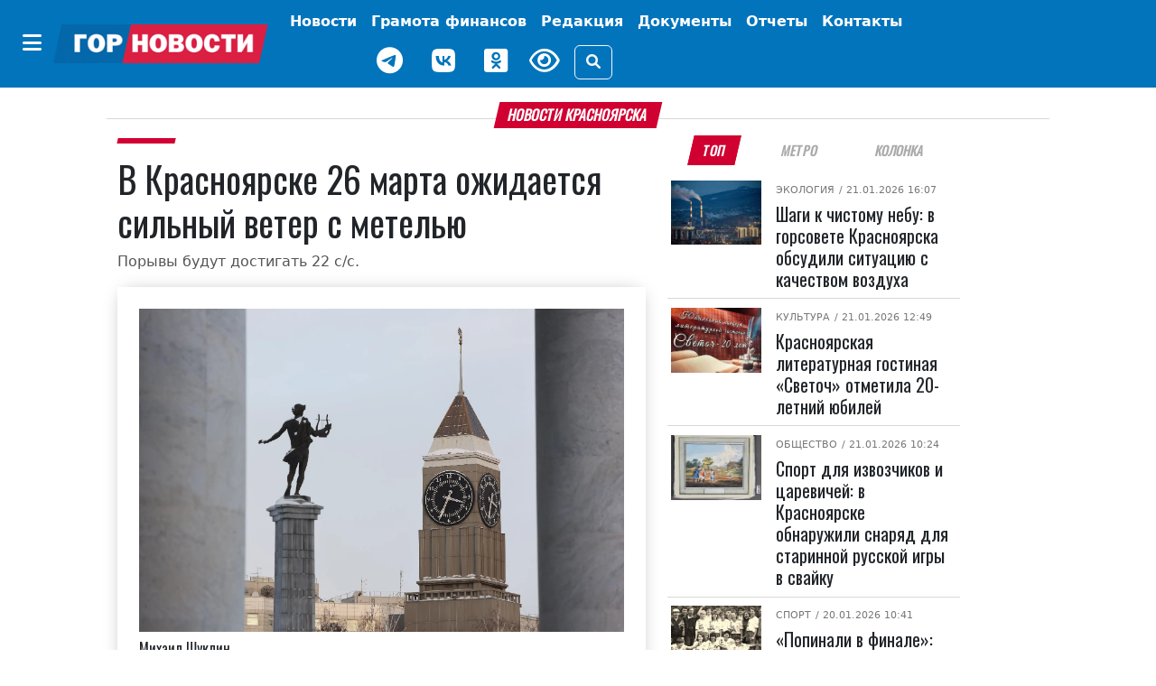

--- FILE ---
content_type: text/html; charset=UTF-8
request_url: https://gornovosti.ru/news/114586/
body_size: 14430
content:
<!DOCTYPE html>
<html lang="ru">
<head>
	<meta charset="utf-8">
	<meta content="width=device-width, initial-scale=1, shrink-to-fit=no" name="viewport">

	<meta property="og:type" content="website">
        <meta property="og:site_name" content="Городские Новости Красноярск">
        <meta property="og:locale" content="ru_RU">

	<meta property="og:title" content="В Красноярске 26 марта ожидается сильный ветер с метелью | Горновости">
	<meta property="og:description" content="Порывы будут достигать 22 с/с.. Лента новостей города Красноярска, экономика, культура, спорт, происшествия.">
	<meta property="og:url" content="https://gornovosti.ru/news/114586/">
	<meta property="og:image" content="https://gornovosti.ru/upload/resize_cache/medialibrary/2a0/s4v7pa3eo7k5m125dtmeffvh9hdmkinx/1200_630_2/612efc97a2d9679c231df6766333066ee7cdda7a.webp">
	<meta name="twitter:card" content="summary_large_image">
	<link rel="preconnect" href="https://fonts.googleapis.com">
	<link rel="preconnect" href="https://fonts.gstatic.com" crossorigin>

	<link rel="icon" type="image/x-icon" href="/favicon.svg">
	<link rel="apple-touch-icon" sizes="180x180" href="/apple-touch-icon.png">
	<link rel="shortcut icon" href="/favicon.ico">
	<link rel="shortcut icon" type="image/png" href="/favicon.png">

	<title>В Красноярске 26 марта ожидается сильный ветер с метелью | Горновости</title>
<meta http-equiv="Content-Type" content="text/html; charset=UTF-8" />
<meta name="description" content="Порывы будут достигать 22 с/с.. Лента новостей города Красноярска, экономика, культура, спорт, происшествия." />
<link href="/bitrix/css/dbogdanoff.cookie/style.css?17521210661367" type="text/css"  rel="stylesheet" />
<link href="/local/templates/.default/components/bitrix/news/.default/bitrix/news.detail/.default/style.css?17519765923615" type="text/css"  rel="stylesheet" />
<link href="/local/templates/main/css/bootstrap.5.2.3.min.css?1744968847194901" type="text/css"  data-template-style="true"  rel="stylesheet" />
<link href="/local/templates/main/css/fa.6.1.1.all.min.css?1744968859100782" type="text/css"  data-template-style="true"  rel="stylesheet" />
<link href="/local/templates/main/css/lidrekon-special-hover.min.css?17449690045703" type="text/css"  data-template-style="true"  rel="stylesheet" />
<link href="/local/templates/main/css/jquery.fancybox.min.css?174496548517487" type="text/css"  data-template-style="true"  rel="stylesheet" />
<link href="/local/templates/main/template_styles.css?176283549023221" type="text/css"  data-template-style="true"  rel="stylesheet" />
<script src="/bitrix/js/dbogdanoff.cookie/script.js?17581678973196"></script>


<script src="/local/templates/main/js/4bf124df.js?17449645616713"></script>
<script src="/local/templates/main/js/single_play.js?1744964701262"></script>
<script src="/local/templates/main/js/jquery-3.6.0.min.js?174496535789501"></script>
<script src="/local/templates/main/js/jquery.fancybox.min.js?174496547568253"></script>
<script src="/local/templates/main/js/bootstrap.bundle.min.js?174496538980420"></script>
<script src="/local/templates/main/js/popper.min.js?174496537321004"></script>
<script src="/local/templates/main/js/uhpv-hover-full.min.js?174496540243983"></script>
<script src="/local/templates/main/js/custom.js?17525498354814"></script>

</head>
<body class="">
	<div id="panel"></div>
    <div class="d-flex justify-content-center banner-container top" data-banner-label="top">
    









    </div>
    <header class="main-menu mb-3">
        <nav class="navbar navbar-expand-xl py-1">
            <div class="container-fluid justify-content-center">
                <div class="align-items-center d-flex no-wrap"><button class="btn d-none d-xl-inline-block" type="button" data-bs-toggle="offcanvas" data-bs-target="#offcanvasMenu" aria-controls="offcanvasMenu" name="offcanvas-toggle"><i class="fa-solid fa-bars fs-4 text-white"></i></button><a href="/" class="navbar-brand"><img class="img-fluid" src="/static/img/gornovosti.png" data-fallbacks='["/static/img/gornovosti.svg", "/static/img/gornovosti.webp"]' alt="Городские Новости Красноярск" /></a><button class="navbar-toggler border-0" type="button" data-bs-toggle="collapse" data-bs-target="#navbarSupportedContent" aria-controls="navbarSupportedContent" aria-expanded="false" aria-label="Toggle navigation"><i class="fa-solid fa-bars fs-4 text-white"></i></button></div>
                <div class="collapse navbar-collapse" id="navbarSupportedContent">
                    <ul class="navbar-nav align-items-xl-center flex-wrap">
                        <li class="nav-item"><a class="nav-link text-white fw-bold p-0 m-0" href="index.html"></a></li>
                        <li class="nav-item p-0 m-0 text-center"><a class="nav-link text-white fw-bold d-inline-block d-xl-none" href="index.html#" type="button" data-bs-toggle="offcanvas" data-bs-target="#offcanvasMenu" aria-controls="offcanvasMenu">Категории</a></li>
                        <li class="nav-item d-flex align-items-center justify-content-center "><a class="nav-link text-white fw-bold " href="/news/" target="_self" aria-current="page">
                                Новости
                            </a></li>
                        <li class="nav-item d-flex align-items-center justify-content-center "><a class="nav-link text-white fw-bold tag as-menu" href="/news/category/gramota-finansov/" target="_self" aria-current="page">
                                Грамота финансов
                            </a></li>
                        <li class="nav-item d-flex align-items-center justify-content-center "><a class="nav-link text-white fw-bold " href="/team/" target="_self" aria-current="page">
                                Редакция
                            </a></li>
                        <!--<li class="nav-item d-flex align-items-center justify-content-center "><a class="nav-link text-white fw-bold btn btn-warning px-2" href="/service005/" target="_self" aria-current="page">
                                005
                            </a></li>-->
                        <li class="nav-item d-flex align-items-center justify-content-center "><a class="nav-link text-white fw-bold tag as-menu" href="/dokumenty/" target="_self" aria-current="page">
                                Документы
                            </a></li>
                        <li class="nav-item d-flex align-items-center justify-content-center "><a class="nav-link text-white fw-bold tag as-menu" href="/otchety/" target="_self" aria-current="page">
                                Отчеты
                            </a></li>
                            <li class="nav-item d-flex align-items-center justify-content-center "><a class="nav-link text-white fw-bold tag as-menu" href="/contact/" target="_self" aria-current="page">
                                Контакты
                            </a></li>
                        <div class="d-flex justify-content-center align-items-center flex-wrap">
                            <li class="nav-item weather d-flex">
                                <div id="weather_component" class="nav-link"></div>
                            </li>
                            <li class="nav-item d-flex"><a href="https://t.me/gornovosti" class="me-3 nav-link" aria-label="Наш telegram канал"><i class="fab fa-telegram-plane text-white" style="font-size: 30px;"></i></a></li>
                            <li class="nav-item d-flex"><a href="https://vk.com/gornovostikrsk" class="me-3 nav-link" aria-label="Наша группа в VK"><i class="fab fa-vk text-white" style="font-size: 30px;"></i></a></li>
                            <li class="nav-item d-flex"><a href="https://ok.ru/gornovosti" class="me-3 nav-link" aria-label="Наша группа в одноклассниках"><i class="fab fa-odnoklassniki-square text-white" style="font-size: 30px;"></i></a></li>
                            <li class="nav-item view d-flex"><a href="index.html#" id="specialButton" class="view text-white" title="Версия сайта для слабовидящих"><i class="fa-regular fa-eye me-3" alt="ВЕРСИЯ ДЛЯ СЛАБОВИДЯЩИХ" style="font-size: 30px;"></i></a></li>
                            <li class="nav-item justify-content-sm-end d-flex align-items-center"><button type="button" class="btn btn-outline-light" data-bs-toggle="modal" data-bs-target="#search_modal" data-placement="right" title="Поиск"><i class="fas fa-search"></i></button></li>
                        </div>
                    </ul>
                </div>
            </div>
        </nav>
        <div class="offcanvas offcanvas-start" tabindex="-1" id="offcanvasMenu" aria-labelledby="offcanvasMenuLabel">
            <div class="offcanvas-header border-bottom">
                <h5 class="offcanvas-title text-white w-100 text-center" id="offcanvasMenuLabel">Категории</h5><button type="button" class="btn py-0" data-bs-dismiss="offcanvas" aria-label="Close"><i class="fa-solid fa-xmark fs-4 text-white-50"></i></button>
            </div>
            <div class="offcanvas-body">


			 <div class="cat_menu mx-4 mb-3"><a class="text-white text-decoration-none tag" href="/news/category/400-letie-krasnoyarska/">
         400-летие Красноярска     </a></div>
	
			 <div class="cat_menu mx-4 mb-3"><a class="text-white text-decoration-none tag" href="/news/category/aktualno/">
         Актуально     </a></div>
	
			 <div class="cat_menu mx-4 mb-3"><a class="text-white text-decoration-none tag" href="/news/category/afisha/">
         Афиша     </a></div>
	
			 <div class="cat_menu mx-4 mb-3"><a class="text-white text-decoration-none tag" href="/news/category/biznes/">
         Бизнес     </a></div>
	
			 <div class="cat_menu mx-4 mb-3"><a class="text-white text-decoration-none tag" href="/news/category/geroi-sredi-nas/">
         Герои среди нас     </a></div>
	
			 <div class="cat_menu mx-4 mb-3"><a class="text-white text-decoration-none tag" href="/news/category/gramota-finansov/">
         Грамота финансов     </a></div>
	
			 <div class="cat_menu mx-4 mb-3"><a class="text-white text-decoration-none tag" href="/news/category/detskij-rajon/">
         Детский район     </a></div>
	
			 <div class="cat_menu mx-4 mb-3"><a class="text-white text-decoration-none tag" href="/news/category/dokumenty/">
         Документы     </a></div>
	
			 <div class="cat_menu mx-4 mb-3"><a class="text-white text-decoration-none tag" href="/news/category/zhkkh-i-blagoustroystvo/">
         ЖКХ     </a></div>
	
			 <div class="cat_menu mx-4 mb-3"><a class="text-white text-decoration-none tag" href="/news/category/prospekt-kultury/">
         Культура     </a></div>
	
			 <div class="cat_menu mx-4 mb-3"><a class="text-white text-decoration-none tag" href="/news/category/na-peredovoy-zhizni/">
         На передовой жизни     </a></div>
	
			 <div class="cat_menu mx-4 mb-3"><a class="text-white text-decoration-none tag" href="/news/category/nauka-i-obrazovanie/">
         Наука и образование     </a></div>
	
			 <div class="cat_menu mx-4 mb-3"><a class="text-white text-decoration-none tag" href="/news/category/obereg/">
         Оберег     </a></div>
	
			 <div class="cat_menu mx-4 mb-3"><a class="text-white text-decoration-none tag" href="/news/category/obshchestvo/">
         Общество     </a></div>
	
			 <div class="cat_menu mx-4 mb-3"><a class="text-white text-decoration-none tag" href="/news/category/otkrytyy-mikrofon/">
         Открытый микрофон     </a></div>
	
			 <div class="cat_menu mx-4 mb-3"><a class="text-white text-decoration-none tag" href="/news/category/otchety/">
         Отчеты     </a></div>
	
			 <div class="cat_menu mx-4 mb-3"><a class="text-white text-decoration-none tag" href="/news/category/politika/">
         Политика     </a></div>
	
			 <div class="cat_menu mx-4 mb-3"><a class="text-white text-decoration-none tag" href="/news/category/bezopasnost-i-pravoporyadok/">
         Происшествия     </a></div>
	
			 <div class="cat_menu mx-4 mb-3"><a class="text-white text-decoration-none tag" href="/news/category/psikhologiya/">
         Психология     </a></div>
	
			 <div class="cat_menu mx-4 mb-3"><a class="text-white text-decoration-none tag" href="/news/category/stadion/">
         Спорт     </a></div>
	
			 <div class="cat_menu mx-4 mb-3"><a class="text-white text-decoration-none tag" href="/news/category/stroitelstvo-i-blagoustroystvo/">
         Строительство и благоустройство     </a></div>
	
			 <div class="cat_menu mx-4 mb-3"><a class="text-white text-decoration-none tag" href="/news/category/pro-dvizhenie/">
         Транспорт и дороги     </a></div>
	
			 <div class="cat_menu mx-4 mb-3"><a class="text-white text-decoration-none tag" href="/news/category/turizm-i-puteshestviya/">
         Туризм и путешествия     </a></div>
	
			 <div class="cat_menu mx-4 mb-3"><a class="text-white text-decoration-none tag" href="/news/category/ekologiya/">
         Экология     </a></div>
	
			 <div class="cat_menu mx-4 mb-3"><a class="text-white text-decoration-none tag" href="/news/category/ekonomika/">
         Экономика     </a></div>
	

            </div>
        </div>
    </header>
    <div class="modal search fade" id="search_modal" tabindex="-1" aria-labelledby="search_modalLabel" aria-hidden="true">
        <div class="modal-dialog">
            <div class="modal-content">
                <div class="modal-header">
                    <form class="" action="/search/">
                        <div class="input-group"><input type="search" class="form-control search_field p-0" placeholder="Поиск" value="" name="q"><span class="input-group-text"><button class="search_btn p-0" type="submit"><i class="fas fa-search"></i></button></span></div>
                    </form>
                </div>
            </div>
        </div>
    </div>
    <script>
        document.querySelector("img").onerror = function() {
            let fallbacks = JSON.parse(this.dataset.fallbacks);
            let index = this.dataset.index || 0;
            if (index >= fallbacks.length) return;
            let next = fallbacks[index];
            this.src = next;
            index++;
            this.dataset.index = index;
        };
    </script>

    <div class="container-xl">



<div class="row article-detail-lead px-2 px-lg-5">
	<div class="col-md-12 p-0">
		<h1 class="h6 divider"><span class="block-header mb-2">Новости Красноярска</span></h1>
	</div>
</div>

<div class="row px-2 px-lg-5">
 

      <div class="col-12 col-lg-7">
         <article class="news_xl">
            <h2 class="fs-6 category category-header"><a class="category ff-category-header" href="/news/114586/"></a></h2>

			<h1 class="ff-block-header text-header news news">
               В Красноярске 26 марта ожидается сильный ветер с метелью            </h1>
            <p class="article-lead">Порывы будут достигать 22 с/с.</p>

            <figure class="mb-0 mb-lg-3 img-main pb-4 px-3 pt-3 px-md-4 pt-md-4 ff-block-header position-relative">
               <a href="/upload/medialibrary/2a0/s4v7pa3eo7k5m125dtmeffvh9hdmkinx/612efc97a2d9679c231df6766333066ee7cdda7a.webp" target="_blank" data-fancybox="photo" data-caption="В Красноярске 26 марта ожидается сильный ветер с метелью">            	    <img src="/upload/medialibrary/2a0/s4v7pa3eo7k5m125dtmeffvh9hdmkinx/612efc97a2d9679c231df6766333066ee7cdda7a.webp" data-src="/upload/medialibrary/2a0/s4v7pa3eo7k5m125dtmeffvh9hdmkinx/612efc97a2d9679c231df6766333066ee7cdda7a.webp" class="fancy card-img-top rounded-0 img-fluid y2024" alt="В Красноярске 26 марта ожидается сильный ветер с метелью" width="1763" height="1175">
            	 </a>                <figcaption class="img-description">Михаил Шуклин </figcaption>            </figure>

            <div class="blog-post row">

               <aside class="social col-12 col-lg-1 justify-content-center my-3 my-lg-0">
                  <div class="d-flex justify-content-center text-center d-lg-block sticky-top">
                     <div class="py-2"><a href="https://connect.ok.ru/offer?url=https://gornovosti.ru/news/114586/" rel="nofollow" target="_blank"><span class="fa-stack fs-5"><i class="fa-solid fa-circle  odnoklassniki-color fa-stack-2x"></i><i class="fab fa-odnoklassniki fa-stack-1x fa-inverse"></i></span></a></div>
                     <div class="py-2"><a href="http://vkontakte.ru/share.php?url=https://gornovosti.ru/news/114586/" rel="nofollow" target="_blank"><span class="fa-stack fs-5"><i class="fa-solid fa-circle vk-color fa-stack-2x"></i><i class="fab fa-vk fa-stack-1x fa-inverse"></i></span></a></div>
                     <div class="py-2"><a href="https://telegram.me/share/url?text=Главные Gornovosti недели: В Красноярске 26 марта ожидается сильный ветер с метелью&amp;url=https://gornovosti.ru/news/114586/" rel="nofollow" target="_blank"><span class="fa-stack fs-5"><i class="fa-solid fa-circle telegram-color fa-stack-2x"></i><i class="fa-solid fa-paper-plane fa-stack-1x fa-inverse"></i></span></a></div>
                     <div class="py-2"><a href="https://max.ru/gornovosti" rel="nofollow" target="_blank"><span class="fa-stack fs-5"><i class="fa-solid fa-circle max-color fa-stack-2x"></i><i class="fa-solid fa-max fa-stack-1x fa-inverse"></i></span></a></div>
                  </div>
               </aside>

               <div class="col-12 col-lg-11 news-body ps-3">
                  <div class="article-detail">
																<p>В центральных районах Красноярского края завтра, 26 марта, ожидается сильный западный ветер с метелью. Его порывы будут достигать 22 м/с, сообщили в Среднесибирском УГМС.</p>
<p>По информации Гидрометцентра, во вторник в краевой столице будет -2, ночью температура понизится до -11 градусов. В городе будет облачно, ожидается дождь со снегом.</p>
										                  </div>

		 
                  <footer class="">
                     <aside class="tags d-flex article-tags flex-wrap align-items-baseline justify-content-around my-3 flex-wrap"><span class="tag-header">ТЕГИ:</span>
											 <span><a href="/news/category/aktualno/" rel="tag" class="tag ff-tag"><span class="tag-icon">#</span>Актуально</a></span>
						 					 </aside>

                     <div class="author my-4 d-flex flex-wrap justify-content-end">
                     </div>
                     <time datetime="2024-03-25+0713:15:00+07:00" class="date small text-muted">Опубликовано: <i class="fa fa-calendar-alt ms-2 me-1"></i>25.03.2024 13:15</time>
                     <aside class="promo-old-school mb-2"><strong>Мы в <a href="https://ok.ru/gornovosti">«Одноклассниках»</a></strong></aside>
                     <aside class="d-none d-lg-flex justify-content-center py-3 banner-container main loaded" data-banner-label="main">
                        <div class="banner_item">
                           <!-- Это заголовок страницы. -->
                           <!-- Yandex.RTB -->
                           <script>window.yaContextCb=window.yaContextCb||[]</script>
                           <script src="https://yandex.ru/ads/system/context.js" async=""></script>
                           <title></title>
                           <!-- Это раздел с контентом сайта. -->
                           <!-- Yandex.RTB R-A-751529-1 -->
                           <div id="yandex_rtb_R-A-751529-1"></div>
                           <script>window.yaContextCb.push(()=>{
                              Ya.Context.AdvManager.render({
                                renderTo: 'yandex_rtb_R-A-751529-1',
                                blockId: 'R-A-751529-1'
                              })
                              })
                           </script>
                        </div>
                     </aside>
                     <aside class="d-none d-lg-flex justify-content-center py-3 banner-container py-3 right d-block d-lg-none" data-banner-label="right"></aside>
                     <aside class="d-none d-lg-flex justify-content-center py-3 banner-container py-3 right_bottom d-block d-lg-none" data-banner-label="right_bottom"></aside>
                  </footer>

               </div>

            </div>
         </article>

      </div>

<!-- <p><a href="/news/">Возврат к списку</a></p> -->


<div class="col-12 col-lg-4 bg-color">
		<ul class="nav nav-tabs fox px-3 px-lg-2 justify-content-around mb-2 border-0" id="Tag" role="tablist">
<li class="nav-item ps-1 ps-lg-0" role="presentation"><button class="nav-link active" id="b-tab-1" data-bs-toggle="tab" data-bs-target="#ntab-pane1" type="button" role="tab" aria-controls="ntab-pane1" aria-selected="true">ТОП</button> </li><li class="nav-item" role="presentation"><button class="nav-link" id="b-tab-2" data-bs-toggle="tab" data-bs-target="#ntab-pane2" type="button" role="tab" aria-controls="ntab-pane2" aria-selected="true">Метро</button> </li><li class="nav-item" role="presentation"><button class="nav-link" id="b-tab-3" data-bs-toggle="tab" data-bs-target="#ntab-pane3" type="button" role="tab" aria-controls="ntab-pane3" aria-selected="true">Колонка</button> </li>		</ul>
		<div class="tab-content sticky-top" style="top:.5rem;" id="TagContent">
		<div class="tab-pane fade show active" id="ntab-pane1" role="tabpanel" aria-labelledby="b-tab-1" tabindex="0">

                        <div class="row m-0 news news_md no-gutters" id="bx_651765591_135415">
                            <div class="col-sm-4 col-12 px-lg-1">
                                <figure class=" position-relative"><a href="/news/shagi-k-chistomu-neby/"><img src="/upload/resize_cache/iblock/455/od3plx2hdwv70fwvme5myl8w02lz66hb/128_92_2/ekologiya_tets.jpg" srcset="/upload/resize_cache/iblock/455/od3plx2hdwv70fwvme5myl8w02lz66hb/128_92_2/ekologiya_tets.jpg 128w, /upload/resize_cache/iblock/455/od3plx2hdwv70fwvme5myl8w02lz66hb/284_204_2/ekologiya_tets.jpg 284w, /upload/resize_cache/iblock/455/od3plx2hdwv70fwvme5myl8w02lz66hb/487_350_2/ekologiya_tets.jpg 487w" class="d-block w-100 img-fluid" alt="Шаги к чистому небу: в горсовете Красноярска обсудили ситуацию с качеством воздуха" width="128" height="92" loading="lazy"></a></figure>
                            </div>
                            <div class="col-sm-8 col-12 position-relative">
                                <div class="category"><span class="subcategory"><a href="/news/category/ekologiya/">Экология</a></span>
								<time datetime="2026-01-21+0716:07:58+07:00"> / 21.01.2026 16:07</time></div>
                                <h5 class="pt-2 ff-block-header text-header mb-0 news news"><a href="/news/shagi-k-chistomu-neby/" class="ff-block-header text-header">Шаги к чистому небу: в горсовете Красноярска обсудили ситуацию с качеством воздуха</a></h5>
                            </div>
                        </div>

                        <div class="row m-0 news news_md no-gutters" id="bx_651765591_135396">
                            <div class="col-sm-4 col-12 px-lg-1">
                                <figure class=" position-relative"><a href="/news/krasnoyarskaya-literaturnaya-gostinaya-svetoch-otmetila-20-letniy-yubiley/"><img src="/upload/resize_cache/iblock/a24/e75450cn1e6ni69xbfpicg64gqtssk0v/128_92_2/photo_2026_01_21_09_14_15.jpg" srcset="/upload/resize_cache/iblock/a24/e75450cn1e6ni69xbfpicg64gqtssk0v/128_92_2/photo_2026_01_21_09_14_15.jpg 128w, /upload/resize_cache/iblock/a24/e75450cn1e6ni69xbfpicg64gqtssk0v/284_204_2/photo_2026_01_21_09_14_15.jpg 284w, /upload/resize_cache/iblock/a24/e75450cn1e6ni69xbfpicg64gqtssk0v/487_350_2/photo_2026_01_21_09_14_15.jpg 487w" class="d-block w-100 img-fluid" alt="Красноярская литературная гостиная «Светоч» отметила 20-летний юбилей" width="128" height="92" loading="lazy"></a></figure>
                            </div>
                            <div class="col-sm-8 col-12 position-relative">
                                <div class="category"><span class="subcategory"><a href="/news/category/prospekt-kultury/">Культура</a></span>
								<time datetime="2026-01-21+0712:49:49+07:00"> / 21.01.2026 12:49</time></div>
                                <h5 class="pt-2 ff-block-header text-header mb-0 news news"><a href="/news/krasnoyarskaya-literaturnaya-gostinaya-svetoch-otmetila-20-letniy-yubiley/" class="ff-block-header text-header">Красноярская литературная гостиная «Светоч» отметила 20-летний юбилей</a></h5>
                            </div>
                        </div>

                        <div class="row m-0 news news_md no-gutters" id="bx_651765591_135397">
                            <div class="col-sm-4 col-12 px-lg-1">
                                <figure class=" position-relative"><a href="/news/sport-dlya-izvozchikov-i-tsarevichey-v-krasnoyarske-obnaruzhili-snaryad-dlya-starinnoy-russkoy-igry-/"><img src="/upload/resize_cache/iblock/1c4/m4pls76gn8813wdbqntuid079fz3fqb0/128_92_2/qBf7PKACldCwaFIbzMecMrLU9gM2cYzLfMyMS6nArkBIc4omdxmGFxQbr_ZYEn8_E3nHpv0yNwWbHCQUJE7s3dD6.jpg" srcset="/upload/resize_cache/iblock/1c4/m4pls76gn8813wdbqntuid079fz3fqb0/128_92_2/qBf7PKACldCwaFIbzMecMrLU9gM2cYzLfMyMS6nArkBIc4omdxmGFxQbr_ZYEn8_E3nHpv0yNwWbHCQUJE7s3dD6.jpg 128w, /upload/resize_cache/iblock/1c4/m4pls76gn8813wdbqntuid079fz3fqb0/284_204_2/qBf7PKACldCwaFIbzMecMrLU9gM2cYzLfMyMS6nArkBIc4omdxmGFxQbr_ZYEn8_E3nHpv0yNwWbHCQUJE7s3dD6.jpg 284w, /upload/resize_cache/iblock/1c4/m4pls76gn8813wdbqntuid079fz3fqb0/487_350_2/qBf7PKACldCwaFIbzMecMrLU9gM2cYzLfMyMS6nArkBIc4omdxmGFxQbr_ZYEn8_E3nHpv0yNwWbHCQUJE7s3dD6.jpg 487w" class="d-block w-100 img-fluid" alt="Спорт для извозчиков и царевичей: в Красноярске обнаружили снаряд для старинной русской игры в свайку" width="128" height="92" loading="lazy"></a></figure>
                            </div>
                            <div class="col-sm-8 col-12 position-relative">
                                <div class="category"><span class="subcategory"><a href="/news/category/obshchestvo/">Общество</a></span>
								<time datetime="2026-01-21+0710:24:48+07:00"> / 21.01.2026 10:24</time></div>
                                <h5 class="pt-2 ff-block-header text-header mb-0 news news"><a href="/news/sport-dlya-izvozchikov-i-tsarevichey-v-krasnoyarske-obnaruzhili-snaryad-dlya-starinnoy-russkoy-igry-/" class="ff-block-header text-header">Спорт для извозчиков и царевичей: в Красноярске обнаружили снаряд для старинной русской игры в свайку</a></h5>
                            </div>
                        </div>

                        <div class="row m-0 news news_md no-gutters" id="bx_651765591_135359">
                            <div class="col-sm-4 col-12 px-lg-1">
                                <figure class=" position-relative"><a href="/news/popinali-v-finale-35-let-nazad-sibiryachka-vyigrala-kubok-sssr-po-futbolu/"><img src="/upload/resize_cache/iblock/9f5/3es4uv9sdeubts3dosv7k0042afdmg37/128_92_2/Skrinshot-20_01_2026-103716.jpg" srcset="/upload/resize_cache/iblock/9f5/3es4uv9sdeubts3dosv7k0042afdmg37/128_92_2/Skrinshot-20_01_2026-103716.jpg 128w, /upload/resize_cache/iblock/9f5/3es4uv9sdeubts3dosv7k0042afdmg37/284_204_2/Skrinshot-20_01_2026-103716.jpg 284w, /upload/resize_cache/iblock/9f5/3es4uv9sdeubts3dosv7k0042afdmg37/487_350_2/Skrinshot-20_01_2026-103716.jpg 487w" class="d-block w-100 img-fluid" alt="«Попинали в финале»: 35 лет назад «Сибирячка» выиграла Кубок СССР по футболу" width="128" height="92" loading="lazy"></a></figure>
                            </div>
                            <div class="col-sm-8 col-12 position-relative">
                                <div class="category"><span class="subcategory"><a href="/news/category/stadion/">Спорт</a></span>
								<time datetime="2026-01-20+0710:41:30+07:00"> / 20.01.2026 10:41</time></div>
                                <h5 class="pt-2 ff-block-header text-header mb-0 news news"><a href="/news/popinali-v-finale-35-let-nazad-sibiryachka-vyigrala-kubok-sssr-po-futbolu/" class="ff-block-header text-header">«Попинали в финале»: 35 лет назад «Сибирячка» выиграла Кубок СССР по футболу</a></h5>
                            </div>
                        </div>

                        <div class="row m-0 news news_md no-gutters" id="bx_651765591_135315">
                            <div class="col-sm-4 col-12 px-lg-1">
                                <figure class=" position-relative"><a href="/news/teplee-li-v-moroz-v-dvukh-noskakh-krasnoyarskie-spasateli-rasskazali-kak-luchshe-odevatsya-zimoy/"><img src="/upload/resize_cache/iblock/916/a7elu7p11ct1qu08khia0ky8dlu1uqnz/128_92_2/noski.jpg" srcset="/upload/resize_cache/iblock/916/a7elu7p11ct1qu08khia0ky8dlu1uqnz/128_92_2/noski.jpg 128w, /upload/resize_cache/iblock/916/a7elu7p11ct1qu08khia0ky8dlu1uqnz/284_204_2/noski.jpg 284w, /upload/resize_cache/iblock/916/a7elu7p11ct1qu08khia0ky8dlu1uqnz/487_350_2/noski.jpg 487w" class="d-block w-100 img-fluid" alt="Теплее ли в мороз в двух носках? Красноярские спасатели рассказали, как лучше одеваться зимой" width="128" height="92" loading="lazy"></a></figure>
                            </div>
                            <div class="col-sm-8 col-12 position-relative">
                                <div class="category"><span class="subcategory"><a href="/news/category/aktualno/">Актуально</a></span>
								<time datetime="2026-01-19+0715:56:47+07:00"> / 19.01.2026 15:56</time></div>
                                <h5 class="pt-2 ff-block-header text-header mb-0 news news"><a href="/news/teplee-li-v-moroz-v-dvukh-noskakh-krasnoyarskie-spasateli-rasskazali-kak-luchshe-odevatsya-zimoy/" class="ff-block-header text-header">Теплее ли в мороз в двух носках? Красноярские спасатели рассказали, как лучше одеваться зимой</a></h5>
                            </div>
                        </div>

                        <div class="row m-0 news news_md no-gutters" id="bx_651765591_135277">
                            <div class="col-sm-4 col-12 px-lg-1">
                                <figure class=" position-relative"><a href="/news/v-krasnoyarske-obyavili-pobediteley-yubileynogo-festivalya-volshebnyy-lyed-sibiri/"><img src="/upload/resize_cache/iblock/a47/t3t3zk0ee5b1215uj2dmxiel0lni7xuv/128_92_2/photo_2026_01_14_17_30_09.jpg" srcset="/upload/resize_cache/iblock/a47/t3t3zk0ee5b1215uj2dmxiel0lni7xuv/128_92_2/photo_2026_01_14_17_30_09.jpg 128w, /upload/resize_cache/iblock/a47/t3t3zk0ee5b1215uj2dmxiel0lni7xuv/284_204_2/photo_2026_01_14_17_30_09.jpg 284w, /upload/resize_cache/iblock/a47/t3t3zk0ee5b1215uj2dmxiel0lni7xuv/487_350_2/photo_2026_01_14_17_30_09.jpg 487w" class="d-block w-100 img-fluid" alt="В Красноярске объявили победителей юбилейного фестиваля «Волшебный лёд Сибири»" width="128" height="92" loading="lazy"></a></figure>
                            </div>
                            <div class="col-sm-8 col-12 position-relative">
                                <div class="category"><span class="subcategory"><a href="/news/category/obshchestvo/">Общество</a></span>
								<time datetime="2026-01-17+0717:45:28+07:00"> / 17.01.2026 17:45</time></div>
                                <h5 class="pt-2 ff-block-header text-header mb-0 news news"><a href="/news/v-krasnoyarske-obyavili-pobediteley-yubileynogo-festivalya-volshebnyy-lyed-sibiri/" class="ff-block-header text-header">В Красноярске объявили победителей юбилейного фестиваля «Волшебный лёд Сибири»</a></h5>
                            </div>
                        </div>

                        <div class="row m-0 news news_md no-gutters" id="bx_651765591_135260">
                            <div class="col-sm-4 col-12 px-lg-1">
                                <figure class=" position-relative"><a href="/news/afisha-s-17-po-22-yanvarya-kuda-skhodit-i-chto-posmotret/"><img src="/upload/resize_cache/iblock/797/p3iz9djlyp4i80020mnjwljsrpk6p0c7/128_92_2/wusGfWRRYKEnXfFXaKiryBPMcikLE1ZDzlXIizb_Rcsyq_uroBu7a4VUldUA6hVPYxwM3_BdpaFDAEj4vO8q5v6N.jpg" srcset="/upload/resize_cache/iblock/797/p3iz9djlyp4i80020mnjwljsrpk6p0c7/128_92_2/wusGfWRRYKEnXfFXaKiryBPMcikLE1ZDzlXIizb_Rcsyq_uroBu7a4VUldUA6hVPYxwM3_BdpaFDAEj4vO8q5v6N.jpg 128w, /upload/resize_cache/iblock/797/p3iz9djlyp4i80020mnjwljsrpk6p0c7/284_204_2/wusGfWRRYKEnXfFXaKiryBPMcikLE1ZDzlXIizb_Rcsyq_uroBu7a4VUldUA6hVPYxwM3_BdpaFDAEj4vO8q5v6N.jpg 284w, /upload/resize_cache/iblock/797/p3iz9djlyp4i80020mnjwljsrpk6p0c7/487_350_2/wusGfWRRYKEnXfFXaKiryBPMcikLE1ZDzlXIizb_Rcsyq_uroBu7a4VUldUA6hVPYxwM3_BdpaFDAEj4vO8q5v6N.jpg 487w" class="d-block w-100 img-fluid" alt="Афиша с 17 по 22 января: куда сходить и что посмотреть" width="128" height="92" loading="lazy"></a></figure>
                            </div>
                            <div class="col-sm-8 col-12 position-relative">
                                <div class="category"><span class="subcategory"><a href="/news/category/afisha/">Афиша</a></span>
								<time datetime="2026-01-16+0718:58:56+07:00"> / 16.01.2026 18:58</time></div>
                                <h5 class="pt-2 ff-block-header text-header mb-0 news news"><a href="/news/afisha-s-17-po-22-yanvarya-kuda-skhodit-i-chto-posmotret/" class="ff-block-header text-header">Афиша с 17 по 22 января: куда сходить и что посмотреть</a></h5>
                            </div>
                        </div>


		</div>
				<div class="tab-pane fade" id="ntab-pane2" role="tabpanel" aria-labelledby="b-tab-2" tabindex="0">

                        <div class="row m-0 news news_md no-gutters" id="bx_1373509569_134599">
                            <div class="col-sm-4 col-12 px-lg-1">
                                <figure class=" position-relative"><a href="/news/v-krasnoyarske-ishchut-podryadchika-dlya-zamorozki-grunta-pri-stroitelstve-metro/"><img src="/upload/resize_cache/iblock/8d0/9cu4dcbm9teu91np3e9i075qgh4p0woo/128_92_2/metro_dima.jpg" srcset="/upload/resize_cache/iblock/8d0/9cu4dcbm9teu91np3e9i075qgh4p0woo/128_92_2/metro_dima.jpg 128w, /upload/resize_cache/iblock/8d0/9cu4dcbm9teu91np3e9i075qgh4p0woo/284_204_2/metro_dima.jpg 284w, /upload/resize_cache/iblock/8d0/9cu4dcbm9teu91np3e9i075qgh4p0woo/487_350_2/metro_dima.jpg 487w" class="d-block w-100 img-fluid" alt="В Красноярске ищут подрядчика для заморозки грунта при строительстве метро" width="128" height="92" loading="lazy"></a></figure>
                            </div>
                            <div class="col-sm-8 col-12 position-relative">
                                <div class="category"><span class="subcategory"><a href="/news/category/stroitelstvo-i-blagoustroystvo/">Строительство и благоустройство</a></span>
								<time datetime="2025-12-23+0708:32:09+07:00"> / 23.12.2025 08:32</time></div>
                                <h5 class="pt-2 ff-block-header text-header mb-0 news news"><a href="/news/v-krasnoyarske-ishchut-podryadchika-dlya-zamorozki-grunta-pri-stroitelstve-metro/" class="ff-block-header text-header">В Красноярске ищут подрядчика для заморозки грунта при строительстве метро</a></h5>
                            </div>
                        </div>

                        <div class="row m-0 news news_md no-gutters" id="bx_1373509569_133237">
                            <div class="col-sm-4 col-12 px-lg-1">
                                <figure class=" position-relative"><a href="/news/kak-stroili-krasnoyarskoe-metro-/"><img src="/upload/resize_cache/iblock/8d0/9cu4dcbm9teu91np3e9i075qgh4p0woo/128_92_2/metro_dima.jpg" srcset="/upload/resize_cache/iblock/8d0/9cu4dcbm9teu91np3e9i075qgh4p0woo/128_92_2/metro_dima.jpg 128w, /upload/resize_cache/iblock/8d0/9cu4dcbm9teu91np3e9i075qgh4p0woo/284_204_2/metro_dima.jpg 284w, /upload/resize_cache/iblock/8d0/9cu4dcbm9teu91np3e9i075qgh4p0woo/487_350_2/metro_dima.jpg 487w" class="d-block w-100 img-fluid" alt="Как строили красноярское метро? " width="128" height="92" loading="lazy"></a></figure>
                            </div>
                            <div class="col-sm-8 col-12 position-relative">
                                <div class="category"><span class="subcategory"><a href="/news/category/stroitelstvo-i-blagoustroystvo/">Строительство и благоустройство</a></span>
								<time datetime="2025-11-16+0713:19:31+07:00"> / 16.11.2025 13:19</time></div>
                                <h5 class="pt-2 ff-block-header text-header mb-0 news news"><a href="/news/kak-stroili-krasnoyarskoe-metro-/" class="ff-block-header text-header">Как строили красноярское метро? </a></h5>
                            </div>
                        </div>

                        <div class="row m-0 news news_md no-gutters" id="bx_1373509569_133190">
                            <div class="col-sm-4 col-12 px-lg-1">
                                <figure class=" position-relative"><a href="/news/tonneleprokhodcheskiy-shchit-evgeniya-proshel-pervye-500-metrov-v-krasnoyarske/"><img src="/upload/resize_cache/iblock/dcd/3q2hl4lyusxdbxbakuw8dxd95xf1jygt/128_92_2/Skrinshot-14_11_2025-152118.jpg" srcset="/upload/resize_cache/iblock/dcd/3q2hl4lyusxdbxbakuw8dxd95xf1jygt/128_92_2/Skrinshot-14_11_2025-152118.jpg 128w, /upload/resize_cache/iblock/dcd/3q2hl4lyusxdbxbakuw8dxd95xf1jygt/284_204_2/Skrinshot-14_11_2025-152118.jpg 284w, /upload/resize_cache/iblock/dcd/3q2hl4lyusxdbxbakuw8dxd95xf1jygt/487_350_2/Skrinshot-14_11_2025-152118.jpg 487w" class="d-block w-100 img-fluid" alt="Тоннелепроходческий щит «Евгения» прошел первые 500 метров в Красноярске" width="128" height="92" loading="lazy"></a></figure>
                            </div>
                            <div class="col-sm-8 col-12 position-relative">
                                <div class="category"><span class="subcategory"><a href="/news/category/pro-dvizhenie/">Транспорт и дороги</a></span>
								<time datetime="2025-11-14+0715:25:05+07:00"> / 14.11.2025 15:25</time></div>
                                <h5 class="pt-2 ff-block-header text-header mb-0 news news"><a href="/news/tonneleprokhodcheskiy-shchit-evgeniya-proshel-pervye-500-metrov-v-krasnoyarske/" class="ff-block-header text-header">Тоннелепроходческий щит «Евгения» прошел первые 500 метров в Красноярске</a></h5>
                            </div>
                        </div>

                        <div class="row m-0 news news_md no-gutters" id="bx_1373509569_131916">
                            <div class="col-sm-4 col-12 px-lg-1">
                                <figure class=" position-relative"><a href="/news/v-krasnoyarske-nachali-podgotovku-kotlovana-dlya-budushchey-stantsii-metro-ul-karla-marksa/"><img src="/upload/resize_cache/iblock/8d0/9cu4dcbm9teu91np3e9i075qgh4p0woo/128_92_2/metro_dima.jpg" srcset="/upload/resize_cache/iblock/8d0/9cu4dcbm9teu91np3e9i075qgh4p0woo/128_92_2/metro_dima.jpg 128w, /upload/resize_cache/iblock/8d0/9cu4dcbm9teu91np3e9i075qgh4p0woo/284_204_2/metro_dima.jpg 284w, /upload/resize_cache/iblock/8d0/9cu4dcbm9teu91np3e9i075qgh4p0woo/487_350_2/metro_dima.jpg 487w" class="d-block w-100 img-fluid" alt="В Красноярске начали подготовку котлована для будущей станции метро «Ул. Карла Маркса»" width="128" height="92" loading="lazy"></a></figure>
                            </div>
                            <div class="col-sm-8 col-12 position-relative">
                                <div class="category"><span class="subcategory"></span>
								<time datetime="2025-10-10+0717:23:01+07:00"> / 10.10.2025 17:23</time></div>
                                <h5 class="pt-2 ff-block-header text-header mb-0 news news"><a href="/news/v-krasnoyarske-nachali-podgotovku-kotlovana-dlya-budushchey-stantsii-metro-ul-karla-marksa/" class="ff-block-header text-header">В Красноярске начали подготовку котлована для будущей станции метро «Ул. Карла Маркса»</a></h5>
                            </div>
                        </div>

                        <div class="row m-0 news news_md no-gutters" id="bx_1373509569_131182">
                            <div class="col-sm-4 col-12 px-lg-1">
                                <figure class=" position-relative"><a href="/news/obratnogo-khoda-net-v-krasnoyarske-zapustili-pyatyy-tonneleprokhodcheskiy-kompleks/"><img src="/upload/resize_cache/iblock/8b4/6vtpvuo5th65y3l1kwffz0gr8pdgsl5y/128_92_2/shchit_irina_shuklin.jpg" srcset="/upload/resize_cache/iblock/8b4/6vtpvuo5th65y3l1kwffz0gr8pdgsl5y/128_92_2/shchit_irina_shuklin.jpg 128w, /upload/resize_cache/iblock/8b4/6vtpvuo5th65y3l1kwffz0gr8pdgsl5y/284_204_2/shchit_irina_shuklin.jpg 284w, /upload/resize_cache/iblock/8b4/6vtpvuo5th65y3l1kwffz0gr8pdgsl5y/487_350_2/shchit_irina_shuklin.jpg 487w" class="d-block w-100 img-fluid" alt="«Обратного хода нет»: в Красноярске запустили пятый тоннелепроходческий комплекс" width="128" height="92" loading="lazy"></a></figure>
                            </div>
                            <div class="col-sm-8 col-12 position-relative">
                                <div class="category"><span class="subcategory"><a href="/news/category/stroitelstvo-i-blagoustroystvo/">Строительство и благоустройство</a></span>
								<time datetime="2025-09-24+0711:19:16+07:00"> / 24.09.2025 11:19</time></div>
                                <h5 class="pt-2 ff-block-header text-header mb-0 news news"><a href="/news/obratnogo-khoda-net-v-krasnoyarske-zapustili-pyatyy-tonneleprokhodcheskiy-kompleks/" class="ff-block-header text-header">«Обратного хода нет»: в Красноярске запустили пятый тоннелепроходческий комплекс</a></h5>
                            </div>
                        </div>

                        <div class="row m-0 news news_md no-gutters" id="bx_1373509569_131166">
                            <div class="col-sm-4 col-12 px-lg-1">
                                <figure class=" position-relative"><a href="/news/fedor-bondarchuk-poobshchalsya-s-krasnoyarskimi-metrostroitelyami/"><img src="/upload/resize_cache/iblock/c22/8k1qfxub9q0sunkl6url96ys1fswain1/128_92_2/68d28580c0d24_S2KBzHm1oZiS69xrqVZoiquneRWKkPGwde3FToFjK31QB4Ny7HOONdKqP56TfeJbeEY4cGbQ5A1DUOSdYffQAWLQ.jpg" srcset="/upload/resize_cache/iblock/c22/8k1qfxub9q0sunkl6url96ys1fswain1/128_92_2/68d28580c0d24_S2KBzHm1oZiS69xrqVZoiquneRWKkPGwde3FToFjK31QB4Ny7HOONdKqP56TfeJbeEY4cGbQ5A1DUOSdYffQAWLQ.jpg 128w, /upload/resize_cache/iblock/c22/8k1qfxub9q0sunkl6url96ys1fswain1/284_204_2/68d28580c0d24_S2KBzHm1oZiS69xrqVZoiquneRWKkPGwde3FToFjK31QB4Ny7HOONdKqP56TfeJbeEY4cGbQ5A1DUOSdYffQAWLQ.jpg 284w, /upload/resize_cache/iblock/c22/8k1qfxub9q0sunkl6url96ys1fswain1/487_350_2/68d28580c0d24_S2KBzHm1oZiS69xrqVZoiquneRWKkPGwde3FToFjK31QB4Ny7HOONdKqP56TfeJbeEY4cGbQ5A1DUOSdYffQAWLQ.jpg 487w" class="d-block w-100 img-fluid" alt="Федор Бондарчук  пообщался с красноярскими метростроителями" width="128" height="92" loading="lazy"></a></figure>
                            </div>
                            <div class="col-sm-8 col-12 position-relative">
                                <div class="category"><span class="subcategory"><a href="/news/category/obshchestvo/">Общество</a></span>
								<time datetime="2025-09-23+0718:26:35+07:00"> / 23.09.2025 18:26</time></div>
                                <h5 class="pt-2 ff-block-header text-header mb-0 news news"><a href="/news/fedor-bondarchuk-poobshchalsya-s-krasnoyarskimi-metrostroitelyami/" class="ff-block-header text-header">Федор Бондарчук  пообщался с красноярскими метростроителями</a></h5>
                            </div>
                        </div>

                        <div class="row m-0 news news_md no-gutters" id="bx_1373509569_131165">
                            <div class="col-sm-4 col-12 px-lg-1">
                                <figure class=" position-relative"><a href="/news/metro-v-spalnye-mikrorayony-krasnoyarska-pridyet-po-zemle/"><img src="/upload/resize_cache/iblock/66f/jcquuyts8jw34ec1w08bfjnyxzoc86m2/128_92_2/kotyubkov-metro.jpg" srcset="/upload/resize_cache/iblock/66f/jcquuyts8jw34ec1w08bfjnyxzoc86m2/128_92_2/kotyubkov-metro.jpg 128w, /upload/resize_cache/iblock/66f/jcquuyts8jw34ec1w08bfjnyxzoc86m2/284_204_2/kotyubkov-metro.jpg 284w, /upload/resize_cache/iblock/66f/jcquuyts8jw34ec1w08bfjnyxzoc86m2/487_350_2/kotyubkov-metro.jpg 487w" class="d-block w-100 img-fluid" alt="Метро в спальные микрорайоны Красноярска придёт по земле" width="128" height="92" loading="lazy"></a></figure>
                            </div>
                            <div class="col-sm-8 col-12 position-relative">
                                <div class="category"><span class="subcategory"><a href="/news/category/stroitelstvo-i-blagoustroystvo/">Строительство и благоустройство</a></span>
								<time datetime="2025-09-23+0718:08:20+07:00"> / 23.09.2025 18:08</time></div>
                                <h5 class="pt-2 ff-block-header text-header mb-0 news news"><a href="/news/metro-v-spalnye-mikrorayony-krasnoyarska-pridyet-po-zemle/" class="ff-block-header text-header">Метро в спальные микрорайоны Красноярска придёт по земле</a></h5>
                            </div>
                        </div>


		</div>
				<div class="tab-pane fade" id="ntab-pane3" role="tabpanel" aria-labelledby="b-tab-3" tabindex="0">

                        <div class="row m-0 news news_md no-gutters" id="bx_3485106786_135359">
                            <div class="col-sm-4 col-12 px-lg-1">
                                <figure class=" position-relative"><a href="/news/popinali-v-finale-35-let-nazad-sibiryachka-vyigrala-kubok-sssr-po-futbolu/"><img src="/upload/resize_cache/iblock/9f5/3es4uv9sdeubts3dosv7k0042afdmg37/128_92_2/Skrinshot-20_01_2026-103716.jpg" srcset="/upload/resize_cache/iblock/9f5/3es4uv9sdeubts3dosv7k0042afdmg37/128_92_2/Skrinshot-20_01_2026-103716.jpg 128w, /upload/resize_cache/iblock/9f5/3es4uv9sdeubts3dosv7k0042afdmg37/284_204_2/Skrinshot-20_01_2026-103716.jpg 284w, /upload/resize_cache/iblock/9f5/3es4uv9sdeubts3dosv7k0042afdmg37/487_350_2/Skrinshot-20_01_2026-103716.jpg 487w" class="d-block w-100 img-fluid" alt="«Попинали в финале»: 35 лет назад «Сибирячка» выиграла Кубок СССР по футболу" width="128" height="92" loading="lazy"></a></figure>
                            </div>
                            <div class="col-sm-8 col-12 position-relative">
                                <div class="category"><span class="subcategory"><a href="/news/category/stadion/">Спорт</a></span>
								<time datetime="2026-01-20+0710:41:30+07:00"> / 20.01.2026 10:41</time></div>
                                <h5 class="pt-2 ff-block-header text-header mb-0 news news"><a href="/news/popinali-v-finale-35-let-nazad-sibiryachka-vyigrala-kubok-sssr-po-futbolu/" class="ff-block-header text-header">«Попинали в финале»: 35 лет назад «Сибирячка» выиграла Кубок СССР по футболу</a></h5>
                            </div>
                        </div>

                        <div class="row m-0 news news_md no-gutters" id="bx_3485106786_135210">
                            <div class="col-sm-4 col-12 px-lg-1">
                                <figure class=" position-relative"><a href="/news/iz-frantsii-v-sibir-basketbolist-daniil-kasatkin-stal-igrokom-eniseya/"><img src="/upload/resize_cache/iblock/2eb/dd4oyxgh2s8g4gklhb7izr8vvkfa53cf/128_92_2/Opera-Snimok_2026_01_15_170225_vk.com.png" srcset="/upload/resize_cache/iblock/2eb/dd4oyxgh2s8g4gklhb7izr8vvkfa53cf/128_92_2/Opera-Snimok_2026_01_15_170225_vk.com.png 128w, /upload/resize_cache/iblock/2eb/dd4oyxgh2s8g4gklhb7izr8vvkfa53cf/284_204_2/Opera-Snimok_2026_01_15_170225_vk.com.png 284w, /upload/resize_cache/iblock/2eb/dd4oyxgh2s8g4gklhb7izr8vvkfa53cf/487_350_2/Opera-Snimok_2026_01_15_170225_vk.com.png 487w" class="d-block w-100 img-fluid" alt="Из Франции в Сибирь: Баскетболист Даниил Касаткин стал игроком «Енисея»" width="128" height="92" loading="lazy"></a></figure>
                            </div>
                            <div class="col-sm-8 col-12 position-relative">
                                <div class="category"><span class="subcategory"><a href="/news/category/stadion/">Спорт</a></span>
								<time datetime="2026-01-15+0716:58:20+07:00"> / 15.01.2026 16:58</time></div>
                                <h5 class="pt-2 ff-block-header text-header mb-0 news news"><a href="/news/iz-frantsii-v-sibir-basketbolist-daniil-kasatkin-stal-igrokom-eniseya/" class="ff-block-header text-header">Из Франции в Сибирь: Баскетболист Даниил Касаткин стал игроком «Енисея»</a></h5>
                            </div>
                        </div>

                        <div class="row m-0 news news_md no-gutters" id="bx_3485106786_134712">
                            <div class="col-sm-4 col-12 px-lg-1">
                                <figure class=" position-relative"><a href="/news/v-kraevedcheskom-muzee-budet-interesno-i-detyam-i-vzroslym/"><img src="/upload/resize_cache/iblock/7c4/ks2eb825zdynkux2i4evvph2257t2krs/128_92_2/IMG_0703.jpg" srcset="/upload/resize_cache/iblock/7c4/ks2eb825zdynkux2i4evvph2257t2krs/128_92_2/IMG_0703.jpg 128w, /upload/resize_cache/iblock/7c4/ks2eb825zdynkux2i4evvph2257t2krs/284_204_2/IMG_0703.jpg 284w, /upload/resize_cache/iblock/7c4/ks2eb825zdynkux2i4evvph2257t2krs/487_350_2/IMG_0703.jpg 487w" class="d-block w-100 img-fluid" alt="В краеведческом музее будет интересно и детям, и взрослым" width="128" height="92" loading="lazy"></a></figure>
                            </div>
                            <div class="col-sm-8 col-12 position-relative">
                                <div class="category"><span class="subcategory"><a href="/news/category/obshchestvo/">Общество</a></span>
								<time datetime="2025-12-26+0707:00:00+07:00"> / 26.12.2025 07:00</time></div>
                                <h5 class="pt-2 ff-block-header text-header mb-0 news news"><a href="/news/v-kraevedcheskom-muzee-budet-interesno-i-detyam-i-vzroslym/" class="ff-block-header text-header">В краеведческом музее будет интересно и детям, и взрослым</a></h5>
                            </div>
                        </div>

                        <div class="row m-0 news news_md no-gutters" id="bx_3485106786_134711">
                            <div class="col-sm-4 col-12 px-lg-1">
                                <figure class=" position-relative"><a href="/news/novyy-god-po-arkticheski/"><img src="/upload/resize_cache/iblock/fa3/11c88jiak8r5b3zetd4myuzo2zeopc83/128_92_2/Opera-Snimok_2025_12_25_150919_severin60.livejournal.com.png" srcset="/upload/resize_cache/iblock/fa3/11c88jiak8r5b3zetd4myuzo2zeopc83/128_92_2/Opera-Snimok_2025_12_25_150919_severin60.livejournal.com.png 128w, /upload/resize_cache/iblock/fa3/11c88jiak8r5b3zetd4myuzo2zeopc83/284_204_2/Opera-Snimok_2025_12_25_150919_severin60.livejournal.com.png 284w, /upload/resize_cache/iblock/fa3/11c88jiak8r5b3zetd4myuzo2zeopc83/487_350_2/Opera-Snimok_2025_12_25_150919_severin60.livejournal.com.png 487w" class="d-block w-100 img-fluid" alt="Новый год «по-арктически»" width="128" height="92" loading="lazy"></a></figure>
                            </div>
                            <div class="col-sm-8 col-12 position-relative">
                                <div class="category"><span class="subcategory"><a href="/news/category/obshchestvo/">Общество</a></span>
								<time datetime="2025-12-25+0715:16:45+07:00"> / 25.12.2025 15:16</time></div>
                                <h5 class="pt-2 ff-block-header text-header mb-0 news news"><a href="/news/novyy-god-po-arkticheski/" class="ff-block-header text-header">Новый год «по-арктически»</a></h5>
                            </div>
                        </div>

                        <div class="row m-0 news news_md no-gutters" id="bx_3485106786_134673">
                            <div class="col-sm-4 col-12 px-lg-1">
                                <figure class=" position-relative"><a href="/news/kak-zagadyvat-zhelaniya-tak-chtoby-oni-sbyvalis/"><img src="/upload/resize_cache/iblock/dce/4x4a83ya125lq84o1ranaz92ex4pka9z/128_92_2/JuunyqlL07C6wM18MWHpXDb8At8L14MF7MVgpQ4HdNEEQowMaVSQmlLkt9t48ejunrzMa9h3XOM0Q5iKEIOVTunE.jpg" srcset="/upload/resize_cache/iblock/dce/4x4a83ya125lq84o1ranaz92ex4pka9z/128_92_2/JuunyqlL07C6wM18MWHpXDb8At8L14MF7MVgpQ4HdNEEQowMaVSQmlLkt9t48ejunrzMa9h3XOM0Q5iKEIOVTunE.jpg 128w, /upload/resize_cache/iblock/dce/4x4a83ya125lq84o1ranaz92ex4pka9z/284_204_2/JuunyqlL07C6wM18MWHpXDb8At8L14MF7MVgpQ4HdNEEQowMaVSQmlLkt9t48ejunrzMa9h3XOM0Q5iKEIOVTunE.jpg 284w, /upload/resize_cache/iblock/dce/4x4a83ya125lq84o1ranaz92ex4pka9z/487_350_2/JuunyqlL07C6wM18MWHpXDb8At8L14MF7MVgpQ4HdNEEQowMaVSQmlLkt9t48ejunrzMa9h3XOM0Q5iKEIOVTunE.jpg 487w" class="d-block w-100 img-fluid" alt="Как загадывать желания так, чтобы они сбывались?" width="128" height="92" loading="lazy"></a></figure>
                            </div>
                            <div class="col-sm-8 col-12 position-relative">
                                <div class="category"><span class="subcategory"><a href="/news/category/obshchestvo/">Общество</a></span>
								<time datetime="2025-12-25+0707:00:00+07:00"> / 25.12.2025 07:00</time></div>
                                <h5 class="pt-2 ff-block-header text-header mb-0 news news"><a href="/news/kak-zagadyvat-zhelaniya-tak-chtoby-oni-sbyvalis/" class="ff-block-header text-header">Как загадывать желания так, чтобы они сбывались?</a></h5>
                            </div>
                        </div>

                        <div class="row m-0 news news_md no-gutters" id="bx_3485106786_134630">
                            <div class="col-sm-4 col-12 px-lg-1">
                                <figure class=" position-relative"><a href="/news/spokoystvie-vremya-eshchye-est-chto-mozhno-kupit-blizkim-na-novyy-god-v-blizhayshuyu-nedelyu-/"><img src="/upload/resize_cache/iblock/288/rs3ighywgjju4oazyfbxno56cpho33ih/128_92_2/IMG_1441.jpg" srcset="/upload/resize_cache/iblock/288/rs3ighywgjju4oazyfbxno56cpho33ih/128_92_2/IMG_1441.jpg 128w, /upload/resize_cache/iblock/288/rs3ighywgjju4oazyfbxno56cpho33ih/284_204_2/IMG_1441.jpg 284w, /upload/resize_cache/iblock/288/rs3ighywgjju4oazyfbxno56cpho33ih/487_350_2/IMG_1441.jpg 487w" class="d-block w-100 img-fluid" alt="Спокойствие, время ещё есть: Что можно купить близким на Новый год в ближайшую неделю " width="128" height="92" loading="lazy"></a></figure>
                            </div>
                            <div class="col-sm-8 col-12 position-relative">
                                <div class="category"><span class="subcategory"><a href="/news/category/obshchestvo/">Общество</a></span>
								<time datetime="2025-12-23+0715:07:29+07:00"> / 23.12.2025 15:07</time></div>
                                <h5 class="pt-2 ff-block-header text-header mb-0 news news"><a href="/news/spokoystvie-vremya-eshchye-est-chto-mozhno-kupit-blizkim-na-novyy-god-v-blizhayshuyu-nedelyu-/" class="ff-block-header text-header">Спокойствие, время ещё есть: Что можно купить близким на Новый год в ближайшую неделю </a></h5>
                            </div>
                        </div>

                        <div class="row m-0 news news_md no-gutters" id="bx_3485106786_134578">
                            <div class="col-sm-4 col-12 px-lg-1">
                                <figure class=" position-relative"><a href="/news/maraly-chuchelo-i-chyernyy-perets-kak-na-stolbakh-otmechayut-novyy-god/"><img src="/upload/resize_cache/iblock/781/534h1eb99atesjiu91va2qfzmth2cq64/128_92_2/Skrinshot-22_12_2025-140716.jpg" srcset="/upload/resize_cache/iblock/781/534h1eb99atesjiu91va2qfzmth2cq64/128_92_2/Skrinshot-22_12_2025-140716.jpg 128w, /upload/resize_cache/iblock/781/534h1eb99atesjiu91va2qfzmth2cq64/284_204_2/Skrinshot-22_12_2025-140716.jpg 284w, /upload/resize_cache/iblock/781/534h1eb99atesjiu91va2qfzmth2cq64/487_350_2/Skrinshot-22_12_2025-140716.jpg 487w" class="d-block w-100 img-fluid" alt="Маралы, чучело и чёрный перец: Как на Столбах отмечают Новый год" width="128" height="92" loading="lazy"></a></figure>
                            </div>
                            <div class="col-sm-8 col-12 position-relative">
                                <div class="category"><span class="subcategory"><a href="/news/category/obshchestvo/">Общество</a></span>
								<time datetime="2025-12-22+0713:57:03+07:00"> / 22.12.2025 13:57</time></div>
                                <h5 class="pt-2 ff-block-header text-header mb-0 news news"><a href="/news/maraly-chuchelo-i-chyernyy-perets-kak-na-stolbakh-otmechayut-novyy-god/" class="ff-block-header text-header">Маралы, чучело и чёрный перец: Как на Столбах отмечают Новый год</a></h5>
                            </div>
                        </div>


		</div>
		 <aside class="d-none d-lg-flex justify-content-center justify-content-lg-start py-3 ps-1 banner-container right" data-banner-label="right">
			<div class="banner_item">
				<a href="https://gornovosti.ru/news/category/400-letie-krasnoyarska/" target="_blank">
					<img src="/upload/iblock/f02/7z32jtnptc2jv6q74h1js20o2v2s0ad9/Den-goroda.jpg">
				</a>
			</div>










</aside> <aside class="d-none d-lg-flex justify-content-center justify-content-lg-start py-3 ps-1 banner-container right_bottom" data-banner-label="right_bottom">
			<div class="banner_item">
				<a href="https://xn----24-43dcd3b2bbd4akclvf3adfp.xn--p1ai/" target="_blank">
					<img src="/upload/iblock/db7/thazpetyhb2dm7020umi57j7x3bp6qdb/svo-banner.jpg">
				</a>
			</div>










</aside>
		</div>
	</div></div>

 
    </div>

    <div class="container-fluid hide" id="message">
        <div class="row w-100">
            <div class="col-xl-12">
                <div id="msg_box" class="alert alert-danger alert-dismissible fade hide" role="alert" style="margin-top: 5px">
                    <!-- <button type="button" class="close" data-dismiss="alert">&times;</button> -->
                    <p class="text-center" id="msg_text"></p>
                </div>
            </div>
        </div>
    </div>
    <div class="modal fade" id="LawInfoModal" tabindex="-1" aria-labelledby="LawInfoModal" aria-hidden="true" role="dialog">
        <div class="modal-dialog">
            <div class="modal-content content-body white">
                <div class="modal-header">
                    <h5 class="modal-title" id="myLargeModalLabel">Информация о СМИ</h5><button type="button" class="btn-close" data-bs-dismiss="modal" aria-label="Close"></button>
                </div>
                <div class="modal-body">
                    <p><b>СМИ:</b> сетевое издание GORNOVOSTI.RU</p>
                    <p><b>Учредитель:</b> МАУ г. Красноярска "ИЦ "Городские новости"</p>
                    <p><b>Главный редактор:</b> Усков Д.М.</p>
                    <p><b>Орган зарегистрировавший СМИ:</b> Федеральная служба по надзору в сфере связи, информационных технологий и массовых коммуникаций (Роскомнадзор)</p>
                    <p><b>Регистрационный номер и дата регистрации СМИ:</b> Эл № ФС77-82105 от 18.10.2021 года.</p>
                    <p><b>Территория распространения:</b> Российская Федерация, зарубежные страны.</p>
                    <p><b>Использование текстовых и фото материалов сайта возможно после согласования с редакцией. Обязательными условиями при цитировании материалов являются указание автора и активная ссылка на первоисточник.</b></p>
                </div>
            </div>
        </div>
    </div>
    <div class="modal fade" id="contact_info" tabindex="-1" aria-labelledby="contact_info" aria-hidden="true" role="dialog">
        <div class="modal-dialog">
            <div class="modal-content content-body white">
                <div class="modal-header">
                    <h5 class="modal-title">Контакты</h5><button type="button" class="btn-close" data-bs-dismiss="modal" aria-label="Close"></button>
                </div>
                <div class="modal-body content-body py-3">
                    <p><b><strong>Адрес редакции:</strong><br><i class='fa fa-map-marked-alt'></i>&nbsp;660021, г. Красноярск, ул. Робеспьера, 7 (10-й этаж)</b></p>
                    <p><b><strong>Телефоны редакции:</strong><br><i class='fa fa-phone-volume'></i>&nbsp;+7 (391) 2-117-117,<br><i class='fa fa-phone-volume'></i>&nbsp;+7 (391) 2-115-789</b></p>
                    <p><b><strong>Приемная редакции:</strong><br><i class='fa fa-at'></i>&nbsp;<a href='mailto:priem@gornovosti.ru'>priem@gornovosti.ru</a></b></p>
                    <p><b><strong>Интернет-редакция:</strong><br><i class='fa fa-at'></i>&nbsp;<a href='mailto:info@gornovosti.ru'>info@gornovosti.ru</a></b></p>
                    <p><b><strong>Рекламный отдел редакции:</strong><br><i class='fa fa-phone-volume'></i>&nbsp;+7 (391) 288-22-77,<br><i class='fa fa-at'></i>&nbsp;<a href='mailto:reklama@gornovosti.ru'>reklama@gornovosti.ru</a></b></p>
                    <p><b><strong>Дополнительная информация:</strong><br><i class='fas fa-info-circle'></i>&nbsp;<a href='/reklamodatelyam/'>Рекламодателям</a><br><i class='fas fa-info-circle'></i>&nbsp;<a href='/team/'>О нас</a></b></p><b><br>
                        <p><strong>Телефон доверия по противодействию коррупции в МАУ г. Красноярска "ИЦ "Городские новости" ежедневно в будние дни с 9 до 18 ч:</strong><br><i class='fa fa-phone-volume'></i>&nbsp;<a href="tel:+73912117117">+7 (391) 2117-117</a></p>
                        <p><strong>Телефон доверия по противодействию коррупции Администрации города Красноярска ежедневно в будние дни с 9 до 18 ч:</strong><br><i class='fa fa-phone-volume'></i>&nbsp;<a href="tel:+73912261060">+7 (391) 226-10-60</a></p>
                    </b>
                </div>
            </div>
        </div>
    </div>
	
    <div class="modal fade" tabindex="-1" id="feedback_form" role="dialog" aria-labelledby="feedbackModal" aria-hidden="true">
        <div class="modal-dialog" role="document">
            <div class="modal-content white">
                <div class="modal-header">
                    <h5 class="modal-title ff-block-header text-danger">СООБЩИ СВОИ НОВОСТИ</h5><button type="button" class="btn-close" data-bs-dismiss="modal" aria-label="Close"></button>
                </div>
                <div class="modal-body">
					<form class="needs-validation form-feedback" action="/feedback/"><input type="hidden" name="csrfmiddlewaretoken" value="06o0wxr8x2yjRkiHDsI9ff54uEwW8v6LCYDUV3BL6zk4PsW0G12wMdedewwZkvYF">
                        <div></div>
                        <div class="form-group mb-3"><label class="mb-2" for="id_f_short_name">Имя:</label><input type="text" name="name" class="form-control" id="id_f_short_name" placeholder="Введите ваше имя здесь" autocomplete="name" required>
                            <div class="invalid-feedback">Заполните данное поле корректно</div>
                            <div class="valid-feedback"></div>
                        </div>
                        <div class="form-group mb-3"><label class="mb-2" for="id_f_short_email">E-mail:</label><input type="email" name="email" class="form-control" id="id_f_short_email" placeholder="example@site.com" autocomplete="email" required>
                            <div class="invalid-feedback">Заполните данное поле корректно</div>
                            <div class="valid-feedback"></div>
                        </div>
                        <div class="form-group mb-3"><label class="mb-2" for="id_f_short_phone">Номер телефона:</label><input type="tel" name="phone" class="form-control" id="id_f_short_phone" placeholder="+7 999 999 99 99" autocomplete="tel">
                            <div class="invalid-feedback">Заполните данное поле корректно</div>
                            <div class="valid-feedback"></div>
                        </div>
                        <div class="form-group mb-3"><label for="id_f_short_text" class="form-label">Ваше сообщение:</label><textarea name="comment" type="text" class="form-control" id="id_f_short_text" rows="5" required></textarea>
                            <div class="invalid-feedback">Заполните данное поле корректно</div>
                        </div>
                        <div class="form-check"><input class="form-check-input" type="checkbox" id="id_agree2" name="agree" required><label class="form-check-label small text-muted" for="id_agree2">Я согласен(а) на обработку персональных данных, в соответствии с ФЗ №152-ФЗ «О ПЕРСОНАЛЬНЫХ ДАННЫХ» от 27 июля 2006г.
                                <a href="/upload/политика_обработки_персональных_данных.pdf" target="_blank">Политика конфиденциальности</a></label>
                            <div class="invalid-feedback">Вы должны дать своё согласие на обработку персональных данных</div>
                        </div><input type="hidden" name="type" value="news">
                        <div class="modal-footer"><button class="btn btn-danger rounded-0" type="submit">Отправить</button><button class="btn btn-outline-secondary rounded-0" type="button" data-dismiss="modal" data-bs-dismiss="modal">Отмена</button></div>
                    </form>
                </div>
            </div>
        </div>
    </div>

    <div class="modal fade" id="advert_popup" tabindex="-1" role="dialog" aria-labelledby="loginpopup_title" aria-hidden="true">
        <div class="modal-dialog" role="document">
            <div class="modal-content white">
                <div class="modal-header">
                    <h5 class="modal-title">Реклама</h5><button type="button" class="close" data-dismiss="modal" aria-label="Close"><span aria-hidden="true">&times;</span></button>
                </div>
                <div class="modal-body">
                    <div class="row h-100">
                        <div class="d-flex justify-content-center banner-container popup" data-banner-label="popup"></div>
                    </div>
                </div>
            </div>
        </div>
    </div>

    <footer class="container-fluid footer last text-center mt-3">
        <div class="row p-4 ">
            <div class="col-12 col-md-3 col-xl-2"></div>
            <div class="col-12 col-md-6 col-xl-8 d-flex justify-content-center flex-column flex-lg-row flex-wrap footer-menu"><a href="#" data-bs-toggle="modal" data-bs-target="#feedback_form">Обратная связь</a><a href="#" data-bs-toggle="modal" data-bs-target="#LawInfoModal">Информация о СМИ</a><a href="/contact/">Контакты</a><a href="/reklamodatelyam/">Рекламодателям</a><a href="/news/podpiska-na-gorodskie-novosti/">Подписка</a><a href="/news/category/protivodeystvie-it-moshennikam/">ПРОТИВОДЕЙСТВИЕ IT-мошенникам</a>
                <p class="mb-0 d-flex justify-content-center flex-column flex-lg-row flex-wrap"><a href="http://www.admkrsk.ru/Pages/default.aspx" target="_blank">Администрация города Красноярска</a><a href="http://krasnoyarsk-gorsovet.ru" target="_blank">Красноярский горсовет депутатов</a></p>
                <p class="d-flex justify-content-center"><a href="/privacy/" target="_blank">Политика обработки персональных данных</a></p>
            </div>
            <div class="col-12 col-md-3 col-xl-2">
                <div class="row counter-block">
                    <!-- <div class="container-fluid main">
                        <div class="container footer">
                            <div class="row pt-3">
                                <div class="col-xl-1 col-12"></div>
                            </div>
                        </div>
                    </div> -->
                    <script async src="https://www.googletagmanager.com/gtag/js?id=G-747PWRYW6S"></script>
                    <script>
                        window.dataLayer = window.dataLayer || [];

                        function gtag() {
                            dataLayer.push(arguments);
                        }
                        gtag('js', new Date());
                        gtag('config', 'G-747PWRYW6S');
                    </script>
                    <script type="text/javascript">
                        (function(m, e, t, r, i, k, a) {
                            m[i] = m[i] || function() {
                                (m[i].a = m[i].a || []).push(arguments)
                            };
                            m[i].l = 1 * new Date();
                            k = e.createElement(t), a = e.getElementsByTagName(t)[0], k.async = 1, k.src = r, a.parentNode.insertBefore(k, a)
                        })
                        (window, document, "script", "https://mc.yandex.ru/metrika/tag.js", "ym");

                        ym(29967874, "init", {
                            clickmap: true,
                            trackLinks: true,
                            accurateTrackBounce: true,
                            webvisor: true
                        });
                    </script><noscript>
                        <div><img src="https://mc.yandex.ru/watch/29967874" style="position:absolute; left:-9999px;" alt="" /></div>
                    </noscript><a href="https://www.liveinternet.ru/?Gornovosti.ru" target="_blank"><img id="licnt1CE3e" width="88" height="31" style="border:0" title="LiveInternet: показано число просмотров за 24 часа, посетителей за 24 часа и за сегодня" src="[data-uri]" alt="" /></a>
                    <script>
                        (function(d, s) {
                            d.getElementById("licnt1CE3e").src =
                                "https://counter.yadro.ru/hit?t14.1;r" + escape(d.referrer) +
                                ((typeof(s) == "undefined") ? "" : ";s" + s.width + "*" + s.height + "*" +
                                    (s.colorDepth ? s.colorDepth : s.pixelDepth)) + ";u" + escape(d.URL) +
                                ";h" + escape(d.title.substring(0, 150)) + ";" + Math.random()
                        })
                        (document, screen)
                    </script>
                </div>
            </div>
        </div>
        <div class="row p-4 footer ">
            <div class="col-12 small">
                <h3>Городские Новости Красноярск © 2007 &mdash; 2025 16+</h3><br>
                <!-- <p class="text-muted">Сайт работает на <a href="https://MoreSMI.ru?utm_source=site_client_gornovosti" target="_blank">Интернет-Платформе для СМИ</a>&nbsp;<a href="https://MoreSMI.ru?utm_source=site_client_gornovosti" target="_blank">MoreSMI.ru</a></p> -->
            </div>
        </div>
    </footer>


	</body>
</html>